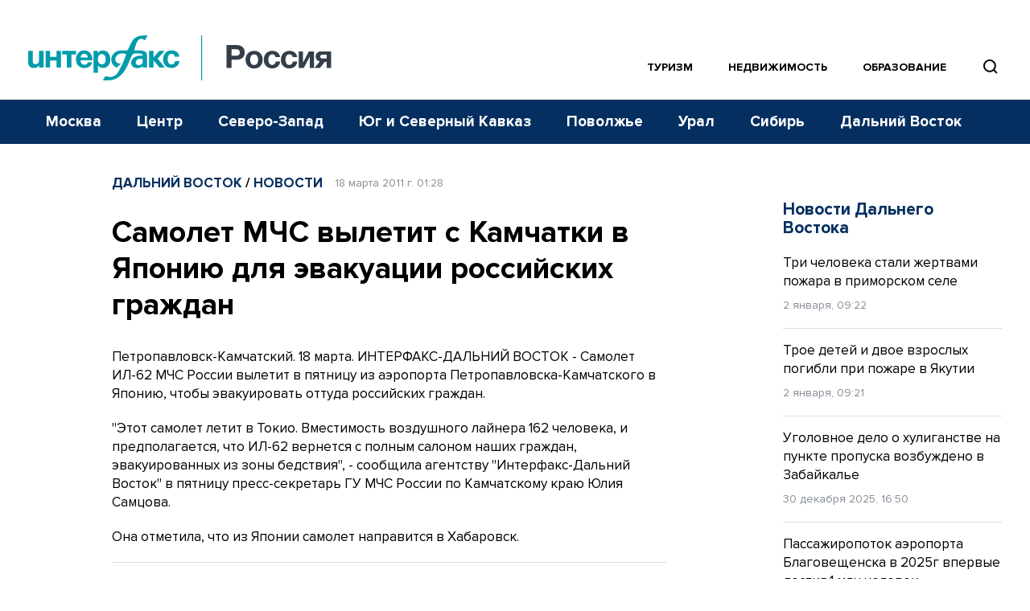

--- FILE ---
content_type: text/html; charset=utf-8
request_url: https://www.google.com/recaptcha/api2/anchor?ar=1&k=6LcvZI4aAAAAAOTOzIbqbgEB_AfhjPLhObEGCEfv&co=aHR0cHM6Ly93d3cuaW50ZXJmYXgtcnVzc2lhLnJ1OjQ0Mw..&hl=en&v=7gg7H51Q-naNfhmCP3_R47ho&size=normal&anchor-ms=20000&execute-ms=30000&cb=stvp73vzqu5t
body_size: 49023
content:
<!DOCTYPE HTML><html dir="ltr" lang="en"><head><meta http-equiv="Content-Type" content="text/html; charset=UTF-8">
<meta http-equiv="X-UA-Compatible" content="IE=edge">
<title>reCAPTCHA</title>
<style type="text/css">
/* cyrillic-ext */
@font-face {
  font-family: 'Roboto';
  font-style: normal;
  font-weight: 400;
  font-stretch: 100%;
  src: url(//fonts.gstatic.com/s/roboto/v48/KFO7CnqEu92Fr1ME7kSn66aGLdTylUAMa3GUBHMdazTgWw.woff2) format('woff2');
  unicode-range: U+0460-052F, U+1C80-1C8A, U+20B4, U+2DE0-2DFF, U+A640-A69F, U+FE2E-FE2F;
}
/* cyrillic */
@font-face {
  font-family: 'Roboto';
  font-style: normal;
  font-weight: 400;
  font-stretch: 100%;
  src: url(//fonts.gstatic.com/s/roboto/v48/KFO7CnqEu92Fr1ME7kSn66aGLdTylUAMa3iUBHMdazTgWw.woff2) format('woff2');
  unicode-range: U+0301, U+0400-045F, U+0490-0491, U+04B0-04B1, U+2116;
}
/* greek-ext */
@font-face {
  font-family: 'Roboto';
  font-style: normal;
  font-weight: 400;
  font-stretch: 100%;
  src: url(//fonts.gstatic.com/s/roboto/v48/KFO7CnqEu92Fr1ME7kSn66aGLdTylUAMa3CUBHMdazTgWw.woff2) format('woff2');
  unicode-range: U+1F00-1FFF;
}
/* greek */
@font-face {
  font-family: 'Roboto';
  font-style: normal;
  font-weight: 400;
  font-stretch: 100%;
  src: url(//fonts.gstatic.com/s/roboto/v48/KFO7CnqEu92Fr1ME7kSn66aGLdTylUAMa3-UBHMdazTgWw.woff2) format('woff2');
  unicode-range: U+0370-0377, U+037A-037F, U+0384-038A, U+038C, U+038E-03A1, U+03A3-03FF;
}
/* math */
@font-face {
  font-family: 'Roboto';
  font-style: normal;
  font-weight: 400;
  font-stretch: 100%;
  src: url(//fonts.gstatic.com/s/roboto/v48/KFO7CnqEu92Fr1ME7kSn66aGLdTylUAMawCUBHMdazTgWw.woff2) format('woff2');
  unicode-range: U+0302-0303, U+0305, U+0307-0308, U+0310, U+0312, U+0315, U+031A, U+0326-0327, U+032C, U+032F-0330, U+0332-0333, U+0338, U+033A, U+0346, U+034D, U+0391-03A1, U+03A3-03A9, U+03B1-03C9, U+03D1, U+03D5-03D6, U+03F0-03F1, U+03F4-03F5, U+2016-2017, U+2034-2038, U+203C, U+2040, U+2043, U+2047, U+2050, U+2057, U+205F, U+2070-2071, U+2074-208E, U+2090-209C, U+20D0-20DC, U+20E1, U+20E5-20EF, U+2100-2112, U+2114-2115, U+2117-2121, U+2123-214F, U+2190, U+2192, U+2194-21AE, U+21B0-21E5, U+21F1-21F2, U+21F4-2211, U+2213-2214, U+2216-22FF, U+2308-230B, U+2310, U+2319, U+231C-2321, U+2336-237A, U+237C, U+2395, U+239B-23B7, U+23D0, U+23DC-23E1, U+2474-2475, U+25AF, U+25B3, U+25B7, U+25BD, U+25C1, U+25CA, U+25CC, U+25FB, U+266D-266F, U+27C0-27FF, U+2900-2AFF, U+2B0E-2B11, U+2B30-2B4C, U+2BFE, U+3030, U+FF5B, U+FF5D, U+1D400-1D7FF, U+1EE00-1EEFF;
}
/* symbols */
@font-face {
  font-family: 'Roboto';
  font-style: normal;
  font-weight: 400;
  font-stretch: 100%;
  src: url(//fonts.gstatic.com/s/roboto/v48/KFO7CnqEu92Fr1ME7kSn66aGLdTylUAMaxKUBHMdazTgWw.woff2) format('woff2');
  unicode-range: U+0001-000C, U+000E-001F, U+007F-009F, U+20DD-20E0, U+20E2-20E4, U+2150-218F, U+2190, U+2192, U+2194-2199, U+21AF, U+21E6-21F0, U+21F3, U+2218-2219, U+2299, U+22C4-22C6, U+2300-243F, U+2440-244A, U+2460-24FF, U+25A0-27BF, U+2800-28FF, U+2921-2922, U+2981, U+29BF, U+29EB, U+2B00-2BFF, U+4DC0-4DFF, U+FFF9-FFFB, U+10140-1018E, U+10190-1019C, U+101A0, U+101D0-101FD, U+102E0-102FB, U+10E60-10E7E, U+1D2C0-1D2D3, U+1D2E0-1D37F, U+1F000-1F0FF, U+1F100-1F1AD, U+1F1E6-1F1FF, U+1F30D-1F30F, U+1F315, U+1F31C, U+1F31E, U+1F320-1F32C, U+1F336, U+1F378, U+1F37D, U+1F382, U+1F393-1F39F, U+1F3A7-1F3A8, U+1F3AC-1F3AF, U+1F3C2, U+1F3C4-1F3C6, U+1F3CA-1F3CE, U+1F3D4-1F3E0, U+1F3ED, U+1F3F1-1F3F3, U+1F3F5-1F3F7, U+1F408, U+1F415, U+1F41F, U+1F426, U+1F43F, U+1F441-1F442, U+1F444, U+1F446-1F449, U+1F44C-1F44E, U+1F453, U+1F46A, U+1F47D, U+1F4A3, U+1F4B0, U+1F4B3, U+1F4B9, U+1F4BB, U+1F4BF, U+1F4C8-1F4CB, U+1F4D6, U+1F4DA, U+1F4DF, U+1F4E3-1F4E6, U+1F4EA-1F4ED, U+1F4F7, U+1F4F9-1F4FB, U+1F4FD-1F4FE, U+1F503, U+1F507-1F50B, U+1F50D, U+1F512-1F513, U+1F53E-1F54A, U+1F54F-1F5FA, U+1F610, U+1F650-1F67F, U+1F687, U+1F68D, U+1F691, U+1F694, U+1F698, U+1F6AD, U+1F6B2, U+1F6B9-1F6BA, U+1F6BC, U+1F6C6-1F6CF, U+1F6D3-1F6D7, U+1F6E0-1F6EA, U+1F6F0-1F6F3, U+1F6F7-1F6FC, U+1F700-1F7FF, U+1F800-1F80B, U+1F810-1F847, U+1F850-1F859, U+1F860-1F887, U+1F890-1F8AD, U+1F8B0-1F8BB, U+1F8C0-1F8C1, U+1F900-1F90B, U+1F93B, U+1F946, U+1F984, U+1F996, U+1F9E9, U+1FA00-1FA6F, U+1FA70-1FA7C, U+1FA80-1FA89, U+1FA8F-1FAC6, U+1FACE-1FADC, U+1FADF-1FAE9, U+1FAF0-1FAF8, U+1FB00-1FBFF;
}
/* vietnamese */
@font-face {
  font-family: 'Roboto';
  font-style: normal;
  font-weight: 400;
  font-stretch: 100%;
  src: url(//fonts.gstatic.com/s/roboto/v48/KFO7CnqEu92Fr1ME7kSn66aGLdTylUAMa3OUBHMdazTgWw.woff2) format('woff2');
  unicode-range: U+0102-0103, U+0110-0111, U+0128-0129, U+0168-0169, U+01A0-01A1, U+01AF-01B0, U+0300-0301, U+0303-0304, U+0308-0309, U+0323, U+0329, U+1EA0-1EF9, U+20AB;
}
/* latin-ext */
@font-face {
  font-family: 'Roboto';
  font-style: normal;
  font-weight: 400;
  font-stretch: 100%;
  src: url(//fonts.gstatic.com/s/roboto/v48/KFO7CnqEu92Fr1ME7kSn66aGLdTylUAMa3KUBHMdazTgWw.woff2) format('woff2');
  unicode-range: U+0100-02BA, U+02BD-02C5, U+02C7-02CC, U+02CE-02D7, U+02DD-02FF, U+0304, U+0308, U+0329, U+1D00-1DBF, U+1E00-1E9F, U+1EF2-1EFF, U+2020, U+20A0-20AB, U+20AD-20C0, U+2113, U+2C60-2C7F, U+A720-A7FF;
}
/* latin */
@font-face {
  font-family: 'Roboto';
  font-style: normal;
  font-weight: 400;
  font-stretch: 100%;
  src: url(//fonts.gstatic.com/s/roboto/v48/KFO7CnqEu92Fr1ME7kSn66aGLdTylUAMa3yUBHMdazQ.woff2) format('woff2');
  unicode-range: U+0000-00FF, U+0131, U+0152-0153, U+02BB-02BC, U+02C6, U+02DA, U+02DC, U+0304, U+0308, U+0329, U+2000-206F, U+20AC, U+2122, U+2191, U+2193, U+2212, U+2215, U+FEFF, U+FFFD;
}
/* cyrillic-ext */
@font-face {
  font-family: 'Roboto';
  font-style: normal;
  font-weight: 500;
  font-stretch: 100%;
  src: url(//fonts.gstatic.com/s/roboto/v48/KFO7CnqEu92Fr1ME7kSn66aGLdTylUAMa3GUBHMdazTgWw.woff2) format('woff2');
  unicode-range: U+0460-052F, U+1C80-1C8A, U+20B4, U+2DE0-2DFF, U+A640-A69F, U+FE2E-FE2F;
}
/* cyrillic */
@font-face {
  font-family: 'Roboto';
  font-style: normal;
  font-weight: 500;
  font-stretch: 100%;
  src: url(//fonts.gstatic.com/s/roboto/v48/KFO7CnqEu92Fr1ME7kSn66aGLdTylUAMa3iUBHMdazTgWw.woff2) format('woff2');
  unicode-range: U+0301, U+0400-045F, U+0490-0491, U+04B0-04B1, U+2116;
}
/* greek-ext */
@font-face {
  font-family: 'Roboto';
  font-style: normal;
  font-weight: 500;
  font-stretch: 100%;
  src: url(//fonts.gstatic.com/s/roboto/v48/KFO7CnqEu92Fr1ME7kSn66aGLdTylUAMa3CUBHMdazTgWw.woff2) format('woff2');
  unicode-range: U+1F00-1FFF;
}
/* greek */
@font-face {
  font-family: 'Roboto';
  font-style: normal;
  font-weight: 500;
  font-stretch: 100%;
  src: url(//fonts.gstatic.com/s/roboto/v48/KFO7CnqEu92Fr1ME7kSn66aGLdTylUAMa3-UBHMdazTgWw.woff2) format('woff2');
  unicode-range: U+0370-0377, U+037A-037F, U+0384-038A, U+038C, U+038E-03A1, U+03A3-03FF;
}
/* math */
@font-face {
  font-family: 'Roboto';
  font-style: normal;
  font-weight: 500;
  font-stretch: 100%;
  src: url(//fonts.gstatic.com/s/roboto/v48/KFO7CnqEu92Fr1ME7kSn66aGLdTylUAMawCUBHMdazTgWw.woff2) format('woff2');
  unicode-range: U+0302-0303, U+0305, U+0307-0308, U+0310, U+0312, U+0315, U+031A, U+0326-0327, U+032C, U+032F-0330, U+0332-0333, U+0338, U+033A, U+0346, U+034D, U+0391-03A1, U+03A3-03A9, U+03B1-03C9, U+03D1, U+03D5-03D6, U+03F0-03F1, U+03F4-03F5, U+2016-2017, U+2034-2038, U+203C, U+2040, U+2043, U+2047, U+2050, U+2057, U+205F, U+2070-2071, U+2074-208E, U+2090-209C, U+20D0-20DC, U+20E1, U+20E5-20EF, U+2100-2112, U+2114-2115, U+2117-2121, U+2123-214F, U+2190, U+2192, U+2194-21AE, U+21B0-21E5, U+21F1-21F2, U+21F4-2211, U+2213-2214, U+2216-22FF, U+2308-230B, U+2310, U+2319, U+231C-2321, U+2336-237A, U+237C, U+2395, U+239B-23B7, U+23D0, U+23DC-23E1, U+2474-2475, U+25AF, U+25B3, U+25B7, U+25BD, U+25C1, U+25CA, U+25CC, U+25FB, U+266D-266F, U+27C0-27FF, U+2900-2AFF, U+2B0E-2B11, U+2B30-2B4C, U+2BFE, U+3030, U+FF5B, U+FF5D, U+1D400-1D7FF, U+1EE00-1EEFF;
}
/* symbols */
@font-face {
  font-family: 'Roboto';
  font-style: normal;
  font-weight: 500;
  font-stretch: 100%;
  src: url(//fonts.gstatic.com/s/roboto/v48/KFO7CnqEu92Fr1ME7kSn66aGLdTylUAMaxKUBHMdazTgWw.woff2) format('woff2');
  unicode-range: U+0001-000C, U+000E-001F, U+007F-009F, U+20DD-20E0, U+20E2-20E4, U+2150-218F, U+2190, U+2192, U+2194-2199, U+21AF, U+21E6-21F0, U+21F3, U+2218-2219, U+2299, U+22C4-22C6, U+2300-243F, U+2440-244A, U+2460-24FF, U+25A0-27BF, U+2800-28FF, U+2921-2922, U+2981, U+29BF, U+29EB, U+2B00-2BFF, U+4DC0-4DFF, U+FFF9-FFFB, U+10140-1018E, U+10190-1019C, U+101A0, U+101D0-101FD, U+102E0-102FB, U+10E60-10E7E, U+1D2C0-1D2D3, U+1D2E0-1D37F, U+1F000-1F0FF, U+1F100-1F1AD, U+1F1E6-1F1FF, U+1F30D-1F30F, U+1F315, U+1F31C, U+1F31E, U+1F320-1F32C, U+1F336, U+1F378, U+1F37D, U+1F382, U+1F393-1F39F, U+1F3A7-1F3A8, U+1F3AC-1F3AF, U+1F3C2, U+1F3C4-1F3C6, U+1F3CA-1F3CE, U+1F3D4-1F3E0, U+1F3ED, U+1F3F1-1F3F3, U+1F3F5-1F3F7, U+1F408, U+1F415, U+1F41F, U+1F426, U+1F43F, U+1F441-1F442, U+1F444, U+1F446-1F449, U+1F44C-1F44E, U+1F453, U+1F46A, U+1F47D, U+1F4A3, U+1F4B0, U+1F4B3, U+1F4B9, U+1F4BB, U+1F4BF, U+1F4C8-1F4CB, U+1F4D6, U+1F4DA, U+1F4DF, U+1F4E3-1F4E6, U+1F4EA-1F4ED, U+1F4F7, U+1F4F9-1F4FB, U+1F4FD-1F4FE, U+1F503, U+1F507-1F50B, U+1F50D, U+1F512-1F513, U+1F53E-1F54A, U+1F54F-1F5FA, U+1F610, U+1F650-1F67F, U+1F687, U+1F68D, U+1F691, U+1F694, U+1F698, U+1F6AD, U+1F6B2, U+1F6B9-1F6BA, U+1F6BC, U+1F6C6-1F6CF, U+1F6D3-1F6D7, U+1F6E0-1F6EA, U+1F6F0-1F6F3, U+1F6F7-1F6FC, U+1F700-1F7FF, U+1F800-1F80B, U+1F810-1F847, U+1F850-1F859, U+1F860-1F887, U+1F890-1F8AD, U+1F8B0-1F8BB, U+1F8C0-1F8C1, U+1F900-1F90B, U+1F93B, U+1F946, U+1F984, U+1F996, U+1F9E9, U+1FA00-1FA6F, U+1FA70-1FA7C, U+1FA80-1FA89, U+1FA8F-1FAC6, U+1FACE-1FADC, U+1FADF-1FAE9, U+1FAF0-1FAF8, U+1FB00-1FBFF;
}
/* vietnamese */
@font-face {
  font-family: 'Roboto';
  font-style: normal;
  font-weight: 500;
  font-stretch: 100%;
  src: url(//fonts.gstatic.com/s/roboto/v48/KFO7CnqEu92Fr1ME7kSn66aGLdTylUAMa3OUBHMdazTgWw.woff2) format('woff2');
  unicode-range: U+0102-0103, U+0110-0111, U+0128-0129, U+0168-0169, U+01A0-01A1, U+01AF-01B0, U+0300-0301, U+0303-0304, U+0308-0309, U+0323, U+0329, U+1EA0-1EF9, U+20AB;
}
/* latin-ext */
@font-face {
  font-family: 'Roboto';
  font-style: normal;
  font-weight: 500;
  font-stretch: 100%;
  src: url(//fonts.gstatic.com/s/roboto/v48/KFO7CnqEu92Fr1ME7kSn66aGLdTylUAMa3KUBHMdazTgWw.woff2) format('woff2');
  unicode-range: U+0100-02BA, U+02BD-02C5, U+02C7-02CC, U+02CE-02D7, U+02DD-02FF, U+0304, U+0308, U+0329, U+1D00-1DBF, U+1E00-1E9F, U+1EF2-1EFF, U+2020, U+20A0-20AB, U+20AD-20C0, U+2113, U+2C60-2C7F, U+A720-A7FF;
}
/* latin */
@font-face {
  font-family: 'Roboto';
  font-style: normal;
  font-weight: 500;
  font-stretch: 100%;
  src: url(//fonts.gstatic.com/s/roboto/v48/KFO7CnqEu92Fr1ME7kSn66aGLdTylUAMa3yUBHMdazQ.woff2) format('woff2');
  unicode-range: U+0000-00FF, U+0131, U+0152-0153, U+02BB-02BC, U+02C6, U+02DA, U+02DC, U+0304, U+0308, U+0329, U+2000-206F, U+20AC, U+2122, U+2191, U+2193, U+2212, U+2215, U+FEFF, U+FFFD;
}
/* cyrillic-ext */
@font-face {
  font-family: 'Roboto';
  font-style: normal;
  font-weight: 900;
  font-stretch: 100%;
  src: url(//fonts.gstatic.com/s/roboto/v48/KFO7CnqEu92Fr1ME7kSn66aGLdTylUAMa3GUBHMdazTgWw.woff2) format('woff2');
  unicode-range: U+0460-052F, U+1C80-1C8A, U+20B4, U+2DE0-2DFF, U+A640-A69F, U+FE2E-FE2F;
}
/* cyrillic */
@font-face {
  font-family: 'Roboto';
  font-style: normal;
  font-weight: 900;
  font-stretch: 100%;
  src: url(//fonts.gstatic.com/s/roboto/v48/KFO7CnqEu92Fr1ME7kSn66aGLdTylUAMa3iUBHMdazTgWw.woff2) format('woff2');
  unicode-range: U+0301, U+0400-045F, U+0490-0491, U+04B0-04B1, U+2116;
}
/* greek-ext */
@font-face {
  font-family: 'Roboto';
  font-style: normal;
  font-weight: 900;
  font-stretch: 100%;
  src: url(//fonts.gstatic.com/s/roboto/v48/KFO7CnqEu92Fr1ME7kSn66aGLdTylUAMa3CUBHMdazTgWw.woff2) format('woff2');
  unicode-range: U+1F00-1FFF;
}
/* greek */
@font-face {
  font-family: 'Roboto';
  font-style: normal;
  font-weight: 900;
  font-stretch: 100%;
  src: url(//fonts.gstatic.com/s/roboto/v48/KFO7CnqEu92Fr1ME7kSn66aGLdTylUAMa3-UBHMdazTgWw.woff2) format('woff2');
  unicode-range: U+0370-0377, U+037A-037F, U+0384-038A, U+038C, U+038E-03A1, U+03A3-03FF;
}
/* math */
@font-face {
  font-family: 'Roboto';
  font-style: normal;
  font-weight: 900;
  font-stretch: 100%;
  src: url(//fonts.gstatic.com/s/roboto/v48/KFO7CnqEu92Fr1ME7kSn66aGLdTylUAMawCUBHMdazTgWw.woff2) format('woff2');
  unicode-range: U+0302-0303, U+0305, U+0307-0308, U+0310, U+0312, U+0315, U+031A, U+0326-0327, U+032C, U+032F-0330, U+0332-0333, U+0338, U+033A, U+0346, U+034D, U+0391-03A1, U+03A3-03A9, U+03B1-03C9, U+03D1, U+03D5-03D6, U+03F0-03F1, U+03F4-03F5, U+2016-2017, U+2034-2038, U+203C, U+2040, U+2043, U+2047, U+2050, U+2057, U+205F, U+2070-2071, U+2074-208E, U+2090-209C, U+20D0-20DC, U+20E1, U+20E5-20EF, U+2100-2112, U+2114-2115, U+2117-2121, U+2123-214F, U+2190, U+2192, U+2194-21AE, U+21B0-21E5, U+21F1-21F2, U+21F4-2211, U+2213-2214, U+2216-22FF, U+2308-230B, U+2310, U+2319, U+231C-2321, U+2336-237A, U+237C, U+2395, U+239B-23B7, U+23D0, U+23DC-23E1, U+2474-2475, U+25AF, U+25B3, U+25B7, U+25BD, U+25C1, U+25CA, U+25CC, U+25FB, U+266D-266F, U+27C0-27FF, U+2900-2AFF, U+2B0E-2B11, U+2B30-2B4C, U+2BFE, U+3030, U+FF5B, U+FF5D, U+1D400-1D7FF, U+1EE00-1EEFF;
}
/* symbols */
@font-face {
  font-family: 'Roboto';
  font-style: normal;
  font-weight: 900;
  font-stretch: 100%;
  src: url(//fonts.gstatic.com/s/roboto/v48/KFO7CnqEu92Fr1ME7kSn66aGLdTylUAMaxKUBHMdazTgWw.woff2) format('woff2');
  unicode-range: U+0001-000C, U+000E-001F, U+007F-009F, U+20DD-20E0, U+20E2-20E4, U+2150-218F, U+2190, U+2192, U+2194-2199, U+21AF, U+21E6-21F0, U+21F3, U+2218-2219, U+2299, U+22C4-22C6, U+2300-243F, U+2440-244A, U+2460-24FF, U+25A0-27BF, U+2800-28FF, U+2921-2922, U+2981, U+29BF, U+29EB, U+2B00-2BFF, U+4DC0-4DFF, U+FFF9-FFFB, U+10140-1018E, U+10190-1019C, U+101A0, U+101D0-101FD, U+102E0-102FB, U+10E60-10E7E, U+1D2C0-1D2D3, U+1D2E0-1D37F, U+1F000-1F0FF, U+1F100-1F1AD, U+1F1E6-1F1FF, U+1F30D-1F30F, U+1F315, U+1F31C, U+1F31E, U+1F320-1F32C, U+1F336, U+1F378, U+1F37D, U+1F382, U+1F393-1F39F, U+1F3A7-1F3A8, U+1F3AC-1F3AF, U+1F3C2, U+1F3C4-1F3C6, U+1F3CA-1F3CE, U+1F3D4-1F3E0, U+1F3ED, U+1F3F1-1F3F3, U+1F3F5-1F3F7, U+1F408, U+1F415, U+1F41F, U+1F426, U+1F43F, U+1F441-1F442, U+1F444, U+1F446-1F449, U+1F44C-1F44E, U+1F453, U+1F46A, U+1F47D, U+1F4A3, U+1F4B0, U+1F4B3, U+1F4B9, U+1F4BB, U+1F4BF, U+1F4C8-1F4CB, U+1F4D6, U+1F4DA, U+1F4DF, U+1F4E3-1F4E6, U+1F4EA-1F4ED, U+1F4F7, U+1F4F9-1F4FB, U+1F4FD-1F4FE, U+1F503, U+1F507-1F50B, U+1F50D, U+1F512-1F513, U+1F53E-1F54A, U+1F54F-1F5FA, U+1F610, U+1F650-1F67F, U+1F687, U+1F68D, U+1F691, U+1F694, U+1F698, U+1F6AD, U+1F6B2, U+1F6B9-1F6BA, U+1F6BC, U+1F6C6-1F6CF, U+1F6D3-1F6D7, U+1F6E0-1F6EA, U+1F6F0-1F6F3, U+1F6F7-1F6FC, U+1F700-1F7FF, U+1F800-1F80B, U+1F810-1F847, U+1F850-1F859, U+1F860-1F887, U+1F890-1F8AD, U+1F8B0-1F8BB, U+1F8C0-1F8C1, U+1F900-1F90B, U+1F93B, U+1F946, U+1F984, U+1F996, U+1F9E9, U+1FA00-1FA6F, U+1FA70-1FA7C, U+1FA80-1FA89, U+1FA8F-1FAC6, U+1FACE-1FADC, U+1FADF-1FAE9, U+1FAF0-1FAF8, U+1FB00-1FBFF;
}
/* vietnamese */
@font-face {
  font-family: 'Roboto';
  font-style: normal;
  font-weight: 900;
  font-stretch: 100%;
  src: url(//fonts.gstatic.com/s/roboto/v48/KFO7CnqEu92Fr1ME7kSn66aGLdTylUAMa3OUBHMdazTgWw.woff2) format('woff2');
  unicode-range: U+0102-0103, U+0110-0111, U+0128-0129, U+0168-0169, U+01A0-01A1, U+01AF-01B0, U+0300-0301, U+0303-0304, U+0308-0309, U+0323, U+0329, U+1EA0-1EF9, U+20AB;
}
/* latin-ext */
@font-face {
  font-family: 'Roboto';
  font-style: normal;
  font-weight: 900;
  font-stretch: 100%;
  src: url(//fonts.gstatic.com/s/roboto/v48/KFO7CnqEu92Fr1ME7kSn66aGLdTylUAMa3KUBHMdazTgWw.woff2) format('woff2');
  unicode-range: U+0100-02BA, U+02BD-02C5, U+02C7-02CC, U+02CE-02D7, U+02DD-02FF, U+0304, U+0308, U+0329, U+1D00-1DBF, U+1E00-1E9F, U+1EF2-1EFF, U+2020, U+20A0-20AB, U+20AD-20C0, U+2113, U+2C60-2C7F, U+A720-A7FF;
}
/* latin */
@font-face {
  font-family: 'Roboto';
  font-style: normal;
  font-weight: 900;
  font-stretch: 100%;
  src: url(//fonts.gstatic.com/s/roboto/v48/KFO7CnqEu92Fr1ME7kSn66aGLdTylUAMa3yUBHMdazQ.woff2) format('woff2');
  unicode-range: U+0000-00FF, U+0131, U+0152-0153, U+02BB-02BC, U+02C6, U+02DA, U+02DC, U+0304, U+0308, U+0329, U+2000-206F, U+20AC, U+2122, U+2191, U+2193, U+2212, U+2215, U+FEFF, U+FFFD;
}

</style>
<link rel="stylesheet" type="text/css" href="https://www.gstatic.com/recaptcha/releases/7gg7H51Q-naNfhmCP3_R47ho/styles__ltr.css">
<script nonce="8L4xGB8MKjFz33iw9Ex6fQ" type="text/javascript">window['__recaptcha_api'] = 'https://www.google.com/recaptcha/api2/';</script>
<script type="text/javascript" src="https://www.gstatic.com/recaptcha/releases/7gg7H51Q-naNfhmCP3_R47ho/recaptcha__en.js" nonce="8L4xGB8MKjFz33iw9Ex6fQ">
      
    </script></head>
<body><div id="rc-anchor-alert" class="rc-anchor-alert"></div>
<input type="hidden" id="recaptcha-token" value="[base64]">
<script type="text/javascript" nonce="8L4xGB8MKjFz33iw9Ex6fQ">
      recaptcha.anchor.Main.init("[\x22ainput\x22,[\x22bgdata\x22,\x22\x22,\[base64]/[base64]/[base64]/KE4oMTI0LHYsdi5HKSxMWihsLHYpKTpOKDEyNCx2LGwpLFYpLHYpLFQpKSxGKDE3MSx2KX0scjc9ZnVuY3Rpb24obCl7cmV0dXJuIGx9LEM9ZnVuY3Rpb24obCxWLHYpe04odixsLFYpLFZbYWtdPTI3OTZ9LG49ZnVuY3Rpb24obCxWKXtWLlg9KChWLlg/[base64]/[base64]/[base64]/[base64]/[base64]/[base64]/[base64]/[base64]/[base64]/[base64]/[base64]\\u003d\x22,\[base64]\\u003d\x22,\x22wq7DnRPCqcKCGlXCqcO5JcOvw5LCjMO/w7LDmMKEwqXClERnwp8/L8KOw5wFwrlIwrjCognDqcOkbi7CisOPa37DucOgbXJGNMOIR8KQwp/CvMOlw4XDi14cCmrDscKswp9OwovDlk7CucKuw6PDiMOjwrM4w4fDoMKKSRnDlxhQKgXDuiJQw4RBNlnDlyvCrcKLXyHDtMKMwrAHIStzG8OYI8KHw43DmcK3wpfCpkUjWFLCgMO2JcKfwoZWZWLCjcKhwrXDoxE5YAjDrMOjWMKdwp7CnwVewrtkwoDCoMOhecOIw5/CiW3CrSEPw4/DhgxDwqjDocKvwrXCrcKeWsOVwr7CrlTCo27CgXF0w6XDkGrCvcKpHGYMf8OUw4DDlgdjJRHDp8OKDMKUwpjDszTDsMOgH8OED2hbVcOXcMOufCcJQMOMIsKcwqXCmMKMwqvDmRRIw6lzw7/DgsOvNsKPW8K6OcOeF8OGU8Krw73Dm2PCkmPDk3B+KcKDw6jCg8O2wpjDpcKgcsOkwrfDp0MIOCrClgXDlQNHPcK2w4bDuQ7Dk2Y8LcO7wrtvwp9SQinCl0UpQ8KmwpPCm8Ouw7hua8KROsKcw6x0wo0LwrHDgsKLwoMdTGzClcK4wps+wqcCO8OfesKhw5/DkSU7Y8OwB8Kyw7zDoMO1VC9Kw53DnQzDhxHCjQNAMFMsGDLDn8O6PyATwoXCjHnCm2jClMKowprDmcKnSS/CnDDCsCNhQV/[base64]/Cn8OvwpbDu8KAw6McQMKrKsOzAMOSVlQ0w6YBDi/CisKCw5gDw7wxfQBGwonDpxrDp8OFw514woxnUsOMH8Khwoo5w4wDwoPDlhzDrsKKPRlUwo3DoirCl3LChmHDnEzDujLCl8O9wqVhZsOTXUJhO8KAbcK2AjpXNBrCgyLDgsOMw5TCiRZKwrw7c2Aww4A8wq5awp7CvnzCmXdXw4MOYH/ChcKZw73Cn8OiOGxxfcKbEEM6wolQQ8KPV8OWfsK4wrxxw6zDj8KNw6Zdw797dcKIw5bCtHPDlAhow4HCv8O4NcKPwqdwAXbCpAHCvcKbDMOuKMKbMR/Cs3MTD8Ktw5nCkMO0wp5+w5jCpsK2G8O8In1rLsK+GydrWnDCrMKPw4QkwoDDnBzDucKmacK0w5EjfsKrw4bCrMKmWCfDq0PCs8KyS8Okw5HCoiTCsjIGC8OON8KbwpPDkSDDlMKhwrjDucKgwq0zKwfCsMOHGkUKRMK/[base64]/DoMOjX8O4w6NgIXTCucK/[base64]/[base64]/CrcOPwrYjwrNNfMKaPsOwwqttw6AMw6l5w6zClQ7DksOMTS3DiDlJw7zDpcOEw6hUDzzDiMKkw7Z8wostfTfChDB3w4DClGoHwq0pwprCtRDDvMO2bBE8wr4LwqQwZcOFw5Jcw5DDmMKHJiodf2wDQAUgAx7DtcO9H1NQw4/Ds8Oxw4DDpcO8w7ZOw4bCucODw4fDssORIExZw7dNBsOjw6zDuiXDisOBw4Y/[base64]/[base64]/JRkqeVDDgmDCgMOiw7TChxDDk8K5OcKuw6F3w5zDt8OUw5JzFsO4RMOlw6vCtiBRDBjDsX7CmnLDk8K/QMO3FwUMw7JcPljCh8K7EcKnwrQOw7ggwqoqw7jDo8OUwrXCoSNMamHDqMKzw53CrcOewo3DkgJawpdvw6fDuV/Ck8O/J8KvwpXDksKAWcOMQHg1K8OswqjDjRHDpsKbRcKAw7VEwo0ZwpbDi8Oqw7/DuETCgcKgGsKYwrvDmMKsZcKRw7oCw70Qw6BOL8KowqZMwpokPHDCoB3DmcKFdMKOwoTDgHbDoRBlTCnDhMK7w6vCuMOgw73CtMO4wr7DhDbCqEsXwo5vw5fDkcKowrfCq8OywpbDlD3DvsO/cUg5by0Aw57DuDLCksKXUsO4CMOLw63ClcKtPsKkw4fCh3TDhsObY8OIOxXDoH81wolSw4ZfZ8OowpzCuSp1wrF9ShVgwpnDiUnCjsKpB8OIwqbDlnkxVCLCmhpXf1vDgg98w6MkQMOBwrZhb8KQwo9KwpA/FcKKBsKGw6PDosKrwppQE1vDvQLCt0kBBkUzw6tNwpPCg8Kgwqdva8OIwpDCuinCqmrDg1/CgcOqwppOw5rCmcOxZ8OdNMKPw6sjw7gdDj7DhsOCwpXCh8KgPmLCucKGwrTDrTYKw4oiw7Uhw71SD3drw7zDhMKOdylgw5t1KzhBKMKnOcOxwqU4LHbDr8OMY2PCsUgod8OdOWrClMOTC8KwUBxVTlfDkcKUQnRiw6/CvArCjcOaHgbDhcKnUH4yw45Twok8w6sLw4ZMcMOHB3rDvcKZEcOpLWFlwpDDjgrCkMO7w6d6w45BUsO+w6Ryw5h6wrnDncOGwrYoNlNKw6jCicKTYMKUcC7Clz9WwpLCuMKuw5YxJyxVw6PDisOeczpcwo7DvsKBQsKrwrjDsmUnYG/CkcKOQsKiwpTCpz/[base64]/Dg8KISsO9wq1Gw7pyw69YIcOja0TCpjBaw6LDssOtEFfDuBN4w6RSE8O9w4bCnUbDtMKIMwzDisKjAGXCm8OVYSnCoQLCunsqXMKkw5oMw5fDkzDClcK9wo3DqsKmVMKewr50wrLCs8ORwrZUwqXCs8KHT8KbwpUQHcK/XAgjwqDCq8Knwq5wMGvDhWjCkQAgXBpEw7DCu8OjwrjCs8KodcK+w5XDi20/NsK+wqxFwoPCh8OpBQjDvcKRwqvCjXYmwrLCiGNKwq0DHsK2w6AhJMOBa8KVNMOxMcOKw4/[base64]/[base64]/DlXrCmSTCrcOhw64xwqDDln/CgsOyTMOeNzvDgsKZJMOndMOsw71Tw7x8wq1bez/CsBHCoTjCuMKvPH9QVXrCunV3wq8oWVnCkcKFMF8sFcKSwrV2w4zClFjCqMKcw6BwwpnDrMOgwpMmKcO3woxGw4TDnMO+fm7CrCzDtsOAwq99SCfChMOjJyDDisOCQsKlXTxuWMO/wpTDlsKfbVXDmsOyw4Y2YW/[base64]/[base64]/Cu0x6SQbChcOFwqbDoMOzFCnDkcOtwrTCumQERmjCk8OAJcK7P0/[base64]/DosOGw4xfcMOcwq7CgG1Qw4fDoSbCi8KrK8Kqw6x9Il41MgVmwpdMcVbDk8KRBMKxXcKqU8KHwrDDr8OtcFlzFUXCoMOWbEjChXHDpD8Zw7l1J8OSwphSw4vCjlNJw5HDpsKFwrR0YMKNwpvCs3/[base64]/DnMOcK8Odw4k6wrIqaRPCuMKQw6HClsO2w4vDmsOtw63CnMKPwqHCmcOTS8OGZjfDjnPDiMO/[base64]/CiMKmwpMxwqrCoEDClBpiCcK0wqrCvcOQFBHCiMOgwroWwojCgzzCgsODecO9wrPDvsKbwpgtQcO7JcOWwqXDnTfCtcOUwo3Ci2LDpjQgUcOlXcKSf8Kzw7ARwqvCuAc9GMOkw6XCg0o8M8O2wo3DqcOwGcKGw4/[base64]/w6oKFVPDiHc3w74Rw4bCm35jQ8K+NgddwpUnNcOxw6pLw6jDlWV4wqLDh8O4YRXDqRXCoWQzwqpgCMKMwp4xwpvCk8OLw43CnhZPQsKOc8O1aAnCugLCocKQwohJHsOkw7kAFsOGw6Nlw7sEL8KJXX7DjkvCtcKAOS4Lw7MJGDbCqD5kwp/Cs8O1TcKWRMOpI8KAw6/CmMOhwoNVw7dabSHDpmNWTV1Mw5F8e8KnwoZMwofCkwAFBcOvJgNvZcOawqrDhjlPwrVpCk/DlwbCsiDCjVTDl8K/[base64]/CscO7UsOwFwx6a8KALsKJw7rCo8Oww79vOXrDncKXw6oyRcOKwqDDvArDqxFjwqc3w7odwoTCs1R5w5bDulzDtcOiaw5RdjdSw6rDv1kYw6xpACY7Yi13wr9Pw6DDshfDgwHDkFN9w4Rrwqslw48IY8KcfRrDgFrDqsOvwrUWUBRwwr3CimstS8K0LcK/[base64]/Drg/DiMOKOU8TccOpA0zCsn9Xe2N0worCs8O0CBd/[base64]/Dq8O8QcOxHDBAwqF9CxzDj8O+wrF6w6LDmXbDv3DDkcOXdsK9woEBw48KZU/CrR3DoAdUaTfCqybDo8K9FyvDlV98w5fDg8Oew7vCkHJsw6BUFRXCjzJCw63DjsOHGsO1YiIRBEfCpyPCusOmwrrDr8OqwpLDvMOhw5whwrbDocOUTUM0wrRMw6LCmy3DscK/w45gX8K2wrIyW8Opw5VWw45WBWHCu8ORIsOyRsKAwqLCrsOuwqtDcU99w6fDnlsaf37DnMK0CBFzw4nDscK2wq5GF8OrPTh3LMKcAcOnwqDCj8KyXsKZwozDrcKuQcKXOcOKYxFew4wySDhbYcOyL1ZfcALCucKfw58JJ3IvZMKnw6zChAcNCjZAG8Kaw57Ch8OOwo/DucKxBMOWwpTDgcKzcFbChsOTw4bCscKtwpMLfMKbwrjCol/CvDbCsMOJwqbDmWXDr1oKK34Pw6EmJ8OPDsKmw4MKw4YuwrnDj8O6w60sw6vDlEEGw7ETc8KvOWnDnypcwrkGwqt3QSDDrgQkwoQKacOCwqU0CcO5wo8xw75zTsKeQEg2DMKzP8KKUWgvw6R/[base64]/CszjCpsOHJ8Kgw6wIW8KlGzjDgcKew5jDh2DDtGDCt3cQwqfCjmjDqMOUeMO4UTt6HHnCrMKVwpJnw7JAw4pJw5fDvsKUVsKzfcOfw7khcwYEfcOAY0oqwpU5FmEtwqctw7FzQyJDKSJpw6bCpSLDpCvDgMOpwrxjw4/CnSLCmcO7D1/Dk3h9woTCvwM8aRPDryxFwrvDmkEvw5TCosO5w67CoArCqRbDmCdfQEc9w5fChWUtwoDCv8K8wo/Dqn99wpJYDFbCviUfw6TDvMOGJQfCqcOCWhLCnzTCusObw4DCnsKLw7bDt8KcV2rCncKlMjcPHcKawqrDgg45a08gQcKhOsK8X1/[base64]/Dglw2WCHCo1QCw4HCn3HDmzIMUQjDqDsmAMK+w4dkPlTDvcKjcMOGw4XDksKWwo/CqsKYwrgfwqIGwo7CpxRyO0cFCsKqwrp3w796wq8qwo7CscOpGcKFeMO/U15nbXoDw7J4JMKqFsOCSMKEw4Bww7pzw7XCnDkIW8OYwqLCm8OXw58Uw6jCnQ/DlMKAZMK9OQFralHDq8Okw7HDtsKswr3CgADCgXA/wp84WcKewrrCuWjCisKONcKMchPCkMOUbB4lwpzDqsK3HBDClQhjwo/ClVZ5cXJ5GllbwrR/ZAZGw7LCmBVPc0HDvX/ChMOFwolkw5zDtcOvP8O4wpUBwqPCsAxlwozDnWDCmA9+w6Vbw5hTUsKoQ8O8YMK+wphNw6nCoF9awrTDmBFMw60DwotHKsOxw4wYJcOfBcO2woNhBcKdLUjDugXDiMKmw608RsObwr/DgVrDtMKGLsKjGsKaw7k9DSwOwr9gwrPDsMO9woMHw4JMGlFYKz7CpMKKfMKjw7jDqsKtw4VHw7hUCsKzREnCsMK0wpzCr8OQw7JGPMK+c2rCiMO2wr7CunBELsODJC7DqWbCo8O5JmQ4w6VDEsKowrrChn9sOXFqw47Dji/[base64]/wqPDo3HDjcKSbMObw57DrClowpNwSMO3w4jDvRsYw4EzwoDDmBnDpSYowp3CgHXDsyg0PMKWazvCi31XAcKnICggWcKFS8KWairCkR3DgsOdRxx1w7Zcw6E4GcK7w4vCh8KCSWfCs8OUw6saw4kAwqhDdk/Cg8OCwqYewpnDqRTCpj7CtMO8DcO7Rw1vAjlxw7XCoDAtw7rCr8KMw5vDi2dQJXjDoMObWsKnw6UcV0JaaMKcGsKQGyNeD2/CpsOHNkclwoFuwokII8Odw4zDmMOpOMOmw6QzFcO0wqrCujnDqxxQZmJ8EMKvwqkzw6wqbwhIwqDDo2/Cr8KlJMORfBXCqMKUw6lEw5dIcMOiFVLDsgHCkMOkwoAPZsKvIiRWw73ChcKpw5NDw6DCtMKtccO+Oi19wrJbCSpVwr1zwprCtFjDoXbCvMOBwoXDrMK7KxfCncOFD3lGwrzCjAAhwpoJeHRIw7PDjsOqw4XCjsOlXsK1w63CosODQMK4ccKqHsKMwpE6QMK4AsK/[base64]/wosywqgyw6zDkW3CqMKVw64Kw5DCrsO2w692ejvCsjrCpsObw7VKw7HDoUXChsOfwpLClTxfG8K8wqp4w6gEw543PkHDpi4qaDvCt8O5wpjCpmAawp4pw7wRwobCiMOST8KRbF3Dn8Orw7zDjsOUBMKAbiHDmCtGOsKfCGlhw73Djg/CuMOBwrQ9OzIewpcNw47Cu8OwwrLDq8Kjw7EPBsO2w5dYwqvDtMO+DsKIwoEaV3bCpgPCl8O8wqPDpCkwwrN1X8KUwrvDj8KaQMOJw5Rrw63CmFs1NSsBJlgZO3HClMO9wp5/bErDkcOFaQDCsCpiwr/Dh8KmwqLCm8KwWz5keRYrIXkuRm7DocOSEAIowrHDvzbDlMOCOW9VwpArw4lbwpfCicKtw5x/T3ReIcO3Oiwqw71VesKvDDLCmsOJw6towpbDvMK+a8KbwrvCg1LCtH1twqzDpcOPw6/DrUnDnMOfwrrCp8O5UsKVZcKuc8Ksw4rDpsOtH8OUw7/CicOgw4kUfj7Ct13DvhhHw6ZFNMOLwohaI8OJw4MJZsKIRMOHwr8dw6JQWhTCjcKCRC/[base64]/w5gnwpQTwpNww4BWwpXCssKXacOkwoLDrCsLwroEwr7CthgAwqxsw7fCtcOIPRfCpi9VI8OFwp06wosew5zDs0LDs8O3wqYmCFokw4U9w6Alwr4oDlIIwrfDkMKED8KXw6rCs1U1wr88Zg1Iw4/Cn8OHw6kRw4zDvSRUw73DiAIjV8O1f8KJw53Cin4fwo7Dk2VMGxvCgmIUw6QcwrXDoTNCw6tvGgfDjMKowoLCuinDhMKawqhbfsK1QsKpNRQlwo3DhQjCq8KsDBNGf24Uaj/[base64]/w4zDv8O3wp4sw7LDpXJhw5vCksOKOcO8wpktwr3CnTbDr8KWZRZ3AsOWwp1JVjAZw4ZYZn8wE8K9HMK0w73CgMObIAFgYBUnecK1w59jw7M5az/DjCwQw6fCqncCw4FEw7XDh3xHJFHCnsKDw6Bia8KrwpDDsVXCl8Oxw7HCv8KgXcOgw77DsVoMwo8ZV8Kzw77CmMKRMn5fw4HDsHzDhMOWJVfCj8OVw63DgcKdwqLDkzDCmMKqw6rDmzcjR0oWeGBsCsKOGkgaciFdMErClCjDmmJewpTDhRMQJcOnw7g1wqbCsl/DrSDDvMKFwp08KkEAQsOUVj7CvMOJGFzDgMKGw4lOwq93AsO2w4U7fcO5TnVdSsKRw4bDhm44wq/CtiHDom/CuUrDg8O4w5Jlw5XCs1jDsypBw5gUwq/[base64]/TcOzwrHCk0Vhw4/[base64]/[base64]/KFjDqsOvwq9DBAPCmsKjQDLDoMKKcMOowpbCvTcmwq7CoFtYw5oBD8OxHWHCgGjDmTDCtcKqEsO4wqk6d8O0M8O/[base64]/Cq8O/TBYXB8OEwr3CgCtpwqF0fMK2woxNYynCuUvDmcOmcsKkb1MWEsKBwo0RwqTCvhhyAX8GM35gwrLCuEo4w5gRwoluFH/DmsKIwq/[base64]/DncOyJsKafMOEERQJwrjDqTPCpgDCkEVEwpJKw4PDi8OOw7BEFsKZRsO3w7nDi8KAQ8KCwpDCqlrCrXrCgTHCgk12w5dweMKQwq9+TlkJwovDg3BacBPDqi/[base64]/CnMOQwrtrwqPCk8KNEcKOwqPClcOZwrZ0c8Krw4zDhBjDuhjDsDjDqwPDlcOHbMK0wqvDqcOAwqXDnsO/w4PCtWnCusO5KMOVcR7CkMOrNcKhw6UHDxxfCsOwRsO6cw8cVkPDh8KewqzCosOowp4Xw4wENgjDm2bCmGzDmcOvworDs2oTwrlLdSIow5/[base64]/Dj2XCpSFgWMOVwqEBOzDCsTxTTMKbw6vDuWdbwofCncO6bjfCk1PDtcKmSsOybU3DmsOAERADRSshIm1TwqPCiRHDhhtZw6vCthLChRtlH8KWw7/DqkjDkmctw67DgsObJQnCmcKlZcOmfAwfZSTCvStowotfwojCnzPCqzM2wr7Dt8KJaMKBMsKZw5bDgcK5w7x7B8OPCcK6Im/Cpj/Dh1hoDSbCrMOWwq4mam0mw6bDsUEbXzzDnnsYLcKRQEkHw67Co3XDpmsjw6Jewot8JSPDiMK9DnkxKQpPw6fDoBx/wrLCjMK5RnnCssKNw6vDoHTDhHjCisKvwrTChMKYwpkWccKnwpvChVzDo33Cg1fClA9Fwr9qw7fDjT/DtTk0K8KMR8KDwrwMw5hOEULClClgwo18GsK8didbw6A7woVmwo9tw5jCncO1w6PDh8KMwqYuw71Jw4zDkcKPfj/[base64]/CmkDDiUDCvcOgJsK+K8ODJF/DpBjDjBXDjMOcwrfCpMKYwro0VcO4w5ZpEAfCqnnCo2PDiHTDrg4SVWfDlcOQw6HDssKOw4/[base64]/LwpLw4Nhwoo5woLCrD7DqMK0T8KGLVrCrHJ0UcOuW1JpecKswoDDiTvCpyI3w4hVwoHDjMKowpYIQMKgw7J0w5FVKRkow4pqIXQ8w7jDtxTChcOFEcKHFsO+AF5tUQg3wr7CkMO0wollU8OnwrQSw6kZw7PCjMO/Fm1Ff1rCqcOpw7TCo2XDoMO+YMKyEsOEcRDCjMKMb8OcGcKFRjfDgBUrUmfCoMOcaMKOw63DgcOnA8OIw5c9w68SwrzDixl/eAnDoUTCnAdmIcOSdsKLScOwMcKzL8Kmwpcxw7rDljTCvsO+Q8KPwp7Cn2zCg8OCw64UOGo/w551wq7Ckx7CiD/[base64]/[base64]/CjMOWwovCjMKERGIqPMKkw759woArYmjCinHCn8KbwojDh8OPEMKHwpzCm8KFFk0xVgQoUcOjYMOAw5bDmFvCih8Uwq7ChcKBw5jDmiHDtVTDrRrCqyfCkk0jw4Urwqolw5FVwp/[base64]/TsK8QH7CtsKqwrnDqDvDumkCLcOJw7DDhsOYDC/DkMKwJsOuw6AmYnHDpnIKw6zDoWksw65KwrREwoPCi8K5wrvCkS05wp3DvisPRMOPIxchdsO+H0A/woEFwrIrLDfDs0rCi8Opw4ZWw7bDksOzw4lTw7B9w5hEwr/Ds8O4McOsBCFaHz7Cv8KIwrQNwoPDncKCwrUefhltfxM0wpdvUsKFw5I2bcOASAtEw5vDqsOMw6DCvURZw7tXwofClBHDrSZEJMK5w5jDtcKCwqlpIwPDsQrDu8KYwpROwr87w7R2wo48wpsIXQ3CuRB6ezkqasKsQT/DvMONKRrCh2FICHxEwpsfwozClwc8wp8SNzzCsxJPw6XCmStzw4vDpk/DgBlcLsO2w5PDnUI0w6rDqEJrw69pA8OCRcKUZcK5PsKgLsOMFmltwqB4w6LDvVp6TSBDwrzCkMK/ay4CwpvCuDcpwpxqw6vCnAvDpXzCiwXDh8OLEMKlw6RWwo8Tw64rHMO1wqzDpQopRMOmXX/DpkvDisKkURzDiDccaRtuXcOWNRQHwpYcwr7Dryhww6XDuMKFw7vChTEeOcKnwpPDj8O+wrdewq5bD3oQXCDCtx7Djy7DvWTCl8KbHcO/[base64]/Dpj/DgcKtJDxYfVlxwqjDk1/[base64]/CtmcVwoDDjGTDs8KWwoXDr8K/CMKPQnpWw5PDvTlnPsKywpkGwpJTw4dPKSoHacKZw4ATFCtqw7dyw67Dhy0DI8OUXA8oDHHCn3vDrGAFwoNvwpXDhsOSLcObQ391KcOEJMOYw6UbwrNwQRbDjgoiHcKHaz3CgRbDmMO4wpMzZ8KbdMOqw5ljwpNqw5vDgjZWw5s/wolVYsO9bXEuw4nCt8K5PxfDkcOfw5BRwqpywqcHfX/DtG7Dr1nCkAQYAS5Xd8KnBMK8w6s0LTfDjsKfw7DCs8KWPkrDjzvCp8OeDcKVHjDCnMKEw6U1w6kcwoXDuWwHwpvCuD/[base64]/CrsOdIQfDicKew4waw6jDs13Crhs1wrPDml8FwqzChsOoVMKOwrHDvMKSFi8ewrrCrnUVEMO2woIKecOkw50oWm1pO8OKU8KRb2vDug1KwoRSwp7DqsKXwqsye8ORw6/CtsOswoXDsWHDuUpMwpXCosKbwoHDpsOTS8K/wqMEAnRtSsOSw6XCnxsENA3CmsO5RVRMwq/DqExHwqtAUsKJFcKKasOyQRgFEsOHw7PComIlw7seHsKJwr9XWQ3CkMO0wqDClcOZR8OnaVbDjwRewpEZw6RgFxDCocKtI8Ogw7UQfsOkQ2XCqcOwwobCvwlgw4hvW8KdwqhmM8KoaXsEw5AYwofDkcOqwrNjw50Vw60BJ3/CuMKkw4nChcOJwpgJHsOMw4DDl1p2wp3Dn8OSwozDiQscKcKcw40/HRVOF8O+wp3Di8KEwpxRT2hYwpIGwo/[base64]/DrMOJwonCoMKXwqHDusK5XXpyFBQaBlpbCHnDhsKlw5cLw6V/[base64]/CiQl6wpNLw6/CsX9IFiNOw6rCkyU/[base64]/[base64]/Dl8OxDEvCvcK+w4www5pTw548M8Kvw69Hw551FiXDjRHCqcK3wr8tw6Yew7jCncKtB8KHUEDDnsOsHcKxDXfCicKeIiXDlHZQTjPDuDnDpXccY8O8E8KywrvDv8OnfsKawqgkw60hTXUJwoA/w4bCmMO0fMKcw4o/wqYpYcKWwrrChcOdwrQNFMKUw6N5wovCnX/CqMOzwp7Cu8KKw653HsKbc8KCwq7DtDvChsK7wq4jKToPcFHCisKjQhwYL8KbfmbClMOvwrbDkBgIw4jDoFnClUXDhBdNcsKjwqjCtyhBwrHClmhkwr/Co23CusOWOXoVwofCocKWw7/[base64]/DhUTCr8K8bcOuw5wiUsOqR8OUw5Jbw7w0wpjCocKwWSDCumLCkhATwo/[base64]/CqSoSw6xsEDoxw5zDs2hPY0fCnjxyw4jDsSvCjVssw7N1EsOuw4TDpBnCl8K9w44EwpzDs1dVwqxPWsO1VMKSSMKjdi/DjBl+Ck00NcOcHw4ew7TCnmfDtMKlw53CucK3UQILw7Njw75FVlkOw4vDrhHCtMOtFG3Csj/Cp17Cm8OZP2s9UVgywpbCucOTBcK+wpPCssOaMMOvX8OOQFjCn8ODJkfCm8OxPSFNwq8baAAqwq19wqAOPcOtwrkww4bCnsOYwqVmI3PCnAt2OSDCpQfDisOVwpXDhMODLsOhwq/DpFZMwoNgRsKAwpVReGLDpMKsWcKqwqx7woBaBSw3IsOdw4jDiMOddcKDCMKKw7HDshV1w4nDp8KmY8KKCBfDn00gwp3DkcKCwoDDhsKLw7BkAsObw4NFPsKmMn8cwq/DtiAuRAQBOCfDtXzDvRk3QzfCq8OYw6ZrcMKzFx1LwpNLXMO/wqlVw5jChCYgUMOfwqJTC8KTwrUeXUtDw6MTwqoWwpzDjcK9wp/Du2Ejw6gvw4nCmzAXe8KIwoQufsOoJ0TCk23DqFwqJ8KJX3jDhilqRMOqPcK9w6nDtgLDvmZawrQsw48IwrFhw57DjcOww5jDkMK7bjvDgDpsf0NJBTo6wpRnwqESwpJEw7tOG0TCmkXCnsOuwqsew61ww6/CpEQ4w6rClDjDicK2w7nCpQTDnSvDtcOaJRwaD8OVw7sjw6rCpMO/wp8Two52w5Y3XcOuwqrDlsKvHH7CgsOPwpY0woDDuRgdw6jDv8OjIB4TBhPCpC1qPcODa1HCocKswoDCrnLCp8O0w7/[base64]/Cr8O1NnnCs1jCgMODwpnCrVQhUQ5zw7zDjXHCnVJjLU1lw7DDkkppfRU4EMKbUMKQHSvDnMKsfsOJw5c4TjtqwpTCj8O7LcOmAjwTR8OJw7TCvUvCjkwbw6XChsKSw5zDscOAw4rCssO6woFkw57DiMKoO8KCw5TCtQluw7UjT23Dv8Kfw5XDo8KsOsOsW0/Dk8OeWT/DgmTDu8OAw7gpPMODw43DtnrDhMK2QRcAH8KYS8Kqw7DDm8K2w6YNwqzCpDMBw6zCvMOSw6sbCMKVWMOsTAnCjMONPcOnwqoELxwFHsKxwoEbwpJiW8OAAMKnw7zCuFHCpMKsBcOmQ1vDlMOKI8KWJ8OGw6twwp/[base64]/[base64]/CtMK+UVXDi8KlX8KRwq9Wwo8Cw5LClygowr8LwonDsHBPw6/Du8Ouwr9GSibDi30Pw4PDlkfDlFnCvcOvB8K5XsKcwpfDu8KuwovClMKsDsK/wrvDkMK/w4RHw6N1QyIiEUJpBcKOQHrDvsKtIcO7w5BEB1BFwqdtV8O9J8KVOsOIwp9sw5p5OsORw6pVDcKDw5MGw4pOX8OtcsK9DMK/AzYvwrLCu1fCu8KDwonDs8KcTsKWTW0UP1A3XXdQwrc/L0zDjsO6wr9WJzwcwqxxAmDCtsKxw4nCq2PCl8O5I8Kqf8KTwokaPsOCSD9PY319C23DuQrCj8KMI8KIw7vCqsKfUg7Ck8KNQRHDgMKkKicAI8K2ecO3wrjDtTXDpcOqw6fDpsOTwqjDo39yFxckwq88ey3Ds8KHw4kuw6wvw5Icw6nDjMKlJCcSw6B9w4bCil/DgMORGsOpEcO2wobDpMKAKXAdwog3bnEmJMKrw7PCuEzDtcOEwqsIe8KAJTojw7fDll/DpjHChyDCr8OcwplLVcK4w7vCr8KOe8ORw7pPw7fDrzPDmsOKKMKUwrcRw4YZWUxNwpTCgcOiZnZtwoA/[base64]/[base64]/CuH/[base64]/DgR3Chj/CuMOZw73DgsO7IAxHS8KuwrbDhzPDii8eBMO3E8O0w44rB8OmwqnCnsKjwrvDkMOsEQwCXxPDjXvCrcOYwr7CqAgcw4DCksOuXXHCpsK7esO1J8O9w6HDlCPCnHljZlDCh3Q8wr/CtCglWcKQEMK8dmjCklnCp11JesO5PsK/wovDhUdww4HCl8KZwrp3Yj7CmlMqMWHDpQhlwp/DtUHCgWDCgTJUwp93wqnCjXlcHHQEe8KOBHILT8OKwoERwp8Gw48vwrYYaQjDqCtyKcOobMKKwqfCmsOGw4XClkEHCMOSw6YrC8OiMkMqUEk4wpgYw4p/wrbCi8O1NcOew5XDv8ObXQE5FEvCosObwpw3w6tMwqfDm33CrMKPwopcwp3Ckz3Cr8OoEAMADnnDn8OxSjhMw5LDiD3Cj8Ohw71FK3oGwpQib8KAX8OuwqkqwoYjBcKFw5/Cp8OgNcKbwpNOGwnDm3RzGcK0XzXCvH05wrTCjH8vw5VxPsKxRnvCujnCscOEP3DCnGt7w49Qa8KQMcKfSAseHVrCgX/CvcK8EnzCnEbCuENfDsOww5pGw4zClcOMby1hCmMvAMKkw7rDtcONwobDiFJiw5lBMGzCjsOuMiPDn8ORwpQHN8O5wrrCl0MFXcKrRF7DuDDCuMKbVSp/w4ZgR3DDvwEEw5jCjgfCmGJIw59ww67CsHgKEcOrXMKswqtzwogKwoYCwrDDvcK1woXChhPDjMO1eynDvcO6FcK1cXvDoQofw48DIMKbw7/[base64]/[base64]/CvzgEw7vDrVHCtsOyw5tvR3h2wobDuT9awotaScOLw5vDq3JNw5nDr8KCP8K0IR7CuAXCqndtw5tfwrIhLcO5WH4zwoTCt8OOwoPDj8OzwpvCncOvcsKxIsKiwrrCsMKTwqPDrMKeDsO1woUUwrlEUcO7w43ChcOfw6nDsMKfw5jCnRVDwo/CsWVvNy/[base64]/Dm8KAc8OfJF5vBMKJNw3DjmvDrSDCmMKPBcK3LsO+wpQKw7HCpFTCg8OywpDDtcOaSVdGwqA5wp7DkMK5w4YdHywNQMKVNCDCq8Oge3DCusK9bMKUVU7Dlz0GH8Kdw6TDgQbDhcOCcTc0wp8Iw5QAwoRxXnMgwqpwwpjDs2xZWsOQZ8KUwp1CcEVlAkjCny4Cwp/DvEPDm8KEcQPDgsOZL8O+w7TDusOgR8O4CMOKFVHCi8O1FAJaw5BndsKMIcOXwqrDtiMZHxbDkB0Hw6xqwp8leQoTM8Kae8Kjwqonwr8dw5tFLsOUwpx7woBJUMKmVsKuwr4owo/[base64]/cUgDIUXCncOIUR9cw7TCpl7CnE9+w5AJwp0qw5TCo8Owwrl0w4XDgsOnw7fCvQPDhyTDsQtPwrBQZ2zCosOFw63CrMKEw7bCuMO/[base64]/Cjh8GwqlywqNIw6jDg33DlWnDkX7Di8KxMAnDh8K9wp/DvXkVwpxqD8O1wolND8OQW8Ofw4nDj8OoJwHDs8KYw71iw6l/[base64]/Dr8KtRxXDuRMzU8O2w5dKw7wTwr1xCGfChcO1RkXCvsKtPsOow7TDkWplw63CiCBiwrRBwrnDnAXDpsOmwpN8OcOZwo/DlcO9woXCssO7wqpPJl/DkANRMcOewo7Co8K6w4PDl8KYw7rCr8KmKcOibE/CqMOmwowGD0RUHsONNHHCu8ODworCv8OuLMKmwovDnTLDlcKAwqXDjk9Ow4XCg8KWN8OjN8O3WXRrDsKubDxSIyXCvTdww69UBD5/[base64]/DiBzDswkeGlNFFSw3wpN2w6/CjMOWwqXCs8KoZMK/[base64]/woXChsKWPcKjGsKGSQfCl8OPw64wV13CisOKQ3vDrRDCtmrCnVxSQjnDtVfCnml1eXt7eMKfbMOjw7NeAUfCnTNcA8K0Wih6woZEw6DDisKsccKOwrLCjMOcw58jw44\\u003d\x22],null,[\x22conf\x22,null,\x226LcvZI4aAAAAAOTOzIbqbgEB_AfhjPLhObEGCEfv\x22,0,null,null,null,1,[21,125,63,73,95,87,41,43,42,83,102,105,109,121],[-1442069,687],0,null,null,null,null,0,null,0,1,700,1,null,0,\[base64]/tzcYADoGZWF6dTZkEg4Iiv2INxgAOgVNZklJNBoZCAMSFR0U8JfjNw7/vqUGGcSdCRmc4owCGQ\\u003d\\u003d\x22,0,0,null,null,1,null,0,0],\x22https://www.interfax-russia.ru:443\x22,null,[1,1,1],null,null,null,0,3600,[\x22https://www.google.com/intl/en/policies/privacy/\x22,\x22https://www.google.com/intl/en/policies/terms/\x22],\x228MLwrGivzwupO88gE70WGQwtg+0H4TeR3yI1oZvlCHc\\u003d\x22,0,0,null,1,1767681457390,0,0,[155,119,246,98],null,[116,91,79,209,176],\x22RC-rZoV5Hv0ledKfA\x22,null,null,null,null,null,\x220dAFcWeA4Hlp1nY8segnNq_vRSOLBOPIunSEh2kM3Vu2_5cgFSdLR5g8aMBJE94pagmUDo4KGPqljsbBo6rZ0EBGA4aDkgTPFEgg\x22,1767764257286]");
    </script></body></html>